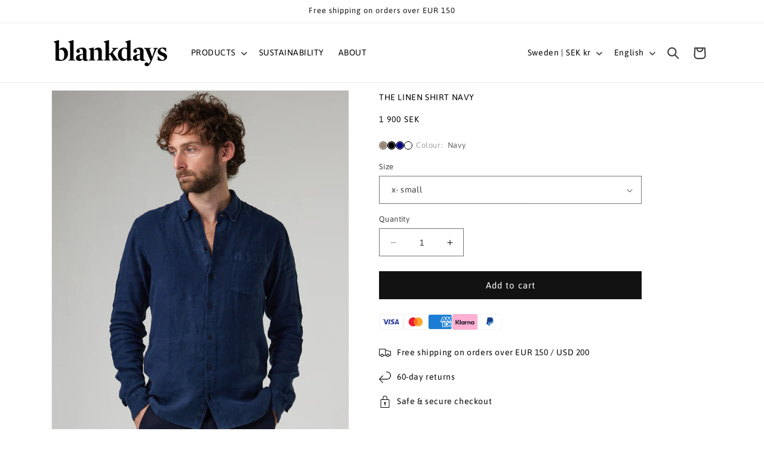

--- FILE ---
content_type: text/javascript
request_url: https://blankdays.com/cdn/shop/t/16/assets/accordion-animate.js?v=181083708110570033401757359833
body_size: 169
content:
/*!
 * Accordion stagger for Dawn – production build (no debug outline)
 */(function(){if(window.__ACC_STAGGER_INITED__)return;window.__ACC_STAGGER_INITED__=!0;const prefersReduced=window.matchMedia("(prefers-reduced-motion: reduce)").matches,BASE_DELAY_MS=prefersReduced?0:80,STEP_MS=prefersReduced?0:70,DURATION_MS=prefersReduced?0:520,SHIFT_PX=prefersReduced?0:12,EASE="cubic-bezier(0.22, 1, 0.36, 1)";function pickItems(contentEl){const root=contentEl.querySelector(".metafield-rich_text_field")||contentEl.querySelector(".rte")||contentEl;let items=Array.from(root.querySelectorAll(":scope > p, :scope > h1, :scope > h2, :scope > h3, :scope > h4, :scope > h5, :scope > h6,:scope > ul > li, :scope > ol > li,:scope > div > p, :scope > div > h1, :scope > div > h2, :scope > div > h3, :scope > div > h4, :scope > div > h5, :scope > div > h6,:scope > div > ul > li, :scope > div > ol > li"));return items.length||(items=Array.from(root.children)),items}function prepHidden(items){items.forEach(el=>{el.style.opacity="0",el.style.transform=`translateY(${SHIFT_PX}px)`,el.style.willChange="opacity, transform"})}function staggerIn(items){items.forEach((el,i)=>{const delay=BASE_DELAY_MS+i*STEP_MS;el.style.transition=`opacity ${DURATION_MS}ms ${EASE} ${delay}ms, transform ${DURATION_MS}ms ${EASE} ${delay}ms`,requestAnimationFrame(()=>{el.style.opacity="1",el.style.transform="translateY(0)"})})}function cleanup(items){const total=BASE_DELAY_MS+(items.length-1)*STEP_MS+DURATION_MS+80;setTimeout(()=>{items.forEach(el=>{el.style.transition="",el.style.willChange=""})},total)}function handleOpen(details){const content=details.querySelector(".accordion__content");if(!content)return;const items=pickItems(content);prepHidden(items),items[0]&&items[0].getBoundingClientRect(),staggerIn(items),cleanup(items)}function handleClose(details){const content=details.querySelector(".accordion__content");if(!content)return;pickItems(content).forEach(el=>{el.style.opacity="",el.style.transform="",el.style.transition="",el.style.willChange=""})}function onToggle(e){const d=e.currentTarget;d.open?handleOpen(d):handleClose(d)}function bind(details){if(details.dataset.accBound!=="1"&&(details.dataset.accBound="1",details.addEventListener("toggle",onToggle),!details.open)){const content=details.querySelector(".accordion__content");content&&prepHidden(pickItems(content))}}function init(){document.querySelectorAll("details.product__accordion, details.accordion").forEach(bind)}document.readyState==="loading"?document.addEventListener("DOMContentLoaded",init,{once:!0}):init(),document.addEventListener("shopify:section:load",init)})();
//# sourceMappingURL=/cdn/shop/t/16/assets/accordion-animate.js.map?v=181083708110570033401757359833
